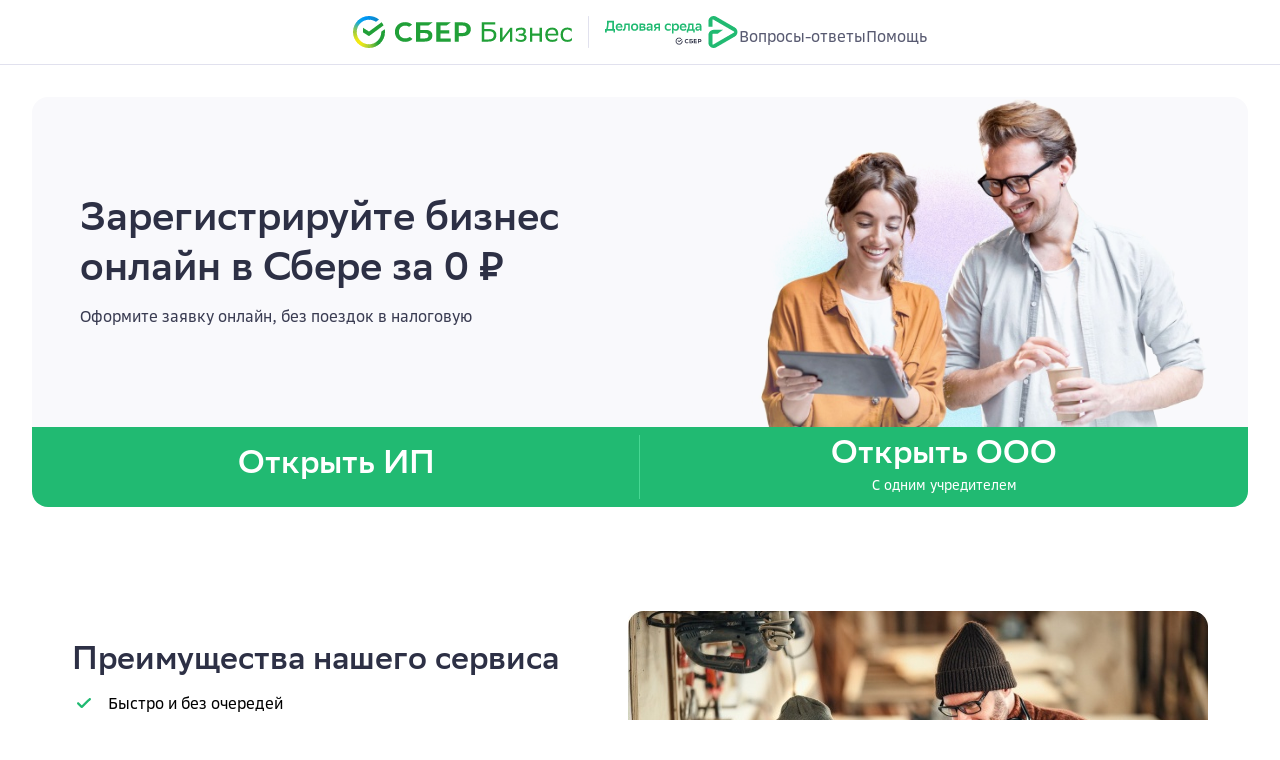

--- FILE ---
content_type: text/html; charset=UTF-8
request_url: https://rbo.dasreda.ru/?utm_source=dasreda_platform&utm_medium=platform&utm_campaign=article&utm_content=banner1223
body_size: 7777
content:
<!DOCTYPE html>
<html lang="ru">
  <head>
    <meta charset="UTF-8" />
    <meta
      name="viewport"
      content="width=device-width, initial-scale=1, maximum-scale=1"
    />
    <meta name="msapplication-TileColor" content="#00aba9" />
    <meta name="theme-color" content="#ffffff" />
    <style type="text/css">
      @font-face {
        font-family: 'SB Sans Display';
        src: url('/fonts/SBSansDisplay-Regular.ttf') format('truetype');
        font-weight: 400;
        font-style: normal;
      }

      @font-face {
        font-family: 'SB Sans Display';
        src: url('/fonts/SBSansDisplay-SemiBold.ttf') format('truetype');
        font-weight: 600;
        font-style: normal;
      }

      @font-face {
        font-family: 'SB Sans Interface';
        src: url('/fonts/SBSansUI-Regular.ttf') format('truetype');
        font-weight: 400;
        font-style: normal;
      }

      @font-face {
        font-family: 'SB Sans Interface';
        src: url('/fonts/SBSansUI-Semibold.ttf') format('truetype');
        font-weight: 600;
        font-style: normal;
      }
    </style>

    <!-- статичные мета-теги для главной страницы -->
    <title>
      Регистрация ИП и ООО онлайн - Открыть бизнес удаленно - Деловая среда
    </title>
    <meta
      name="description"
      content="Регистрация ИП и ООО онлайн ★ Зарегистрируйте бизнес легко и быстро не выходя из дома ✔️ Деловая среда ☎️ 8 (800) 550-78-74"
    />
    <meta
      name="keywords"
      content="бизнес ип ооо регистрация рбо рбидос деловая среда"
    />
    <link rel="canonical" href="https://rbo.dasreda.ru/" />
    <link
      rel="icon"
      type="image/png"
      sizes="32x32"
      href="/landing/svg/favicon-120.svg"
    />
    <link
      rel="icon"
      type="image/png"
      sizes="16x16"
      href="/landing/svg/favicon-96.svg"
    />
    <link
      rel="icon"
      type="image/png"
      sizes="32x32"
      href="/landing/svg/favicon-32.svg"
    />
    <link
      rel="icon"
      type="image/png"
      sizes="16x16"
      href="/landing/svg/favicon-16.svg"
    />

    <!-- нативный скрипт для динамического обновления мета-тегов для /faq и /help -->
    <script>
      (function updateMetaTags() {
        const currentPath = window.location.pathname

        // если путь не соответствует /faq и /help завершаем
        if (currentPath !== '/faq' && currentPath !== '/help') return

        const metaDescriptionSelector = 'meta[name="description"]'

        // функция для обновления или создания мета-тега description
        const setMetaDescription = (descriptionContent) => {
          let metaDescriptionElement = document.querySelector(metaDescriptionSelector)
        
          if (metaDescriptionElement) {
            // если мета-тег найден, обновляем содержимое
            metaDescriptionElement.setAttribute('content', descriptionContent)
          } else {
            // если мета-тег не найден, создаем новый и добавляем в head
            metaDescriptionElement = document.createElement('meta')
            metaDescriptionElement.setAttribute('name', 'description')
            metaDescriptionElement.setAttribute('content', descriptionContent)
            document.head.appendChild(metaDescriptionElement)
          }
        }

        // проверяем путь и применяем нужные мета-теги
        if (currentPath === '/faq') {
          document.title = 'Ответы на популярные вопросы о регистрации бизнеса - Деловая среда'
          setMetaDescription('FAQ о регистрации бизнеса ★ Получите ответы на любые вопросы о регистрации ИП и ООО ✔️ Деловая среда ☎️ 8 (800) 550-78-74')
        } else if (currentPath === '/help') {
          document.title = 'Получите помощь в регистрации бизнеса - Деловая среда'
          setMetaDescription('Помощь в регистрации бизнеса онлайн ★ Получите консультацию о регистрации ИП и ООО ✔️ Деловая среда ☎️ 8 (800) 550-78-74.')
        }
      })()
    </script>

    <script async src="https://mc.yandex.ru/metrika/tag.js"></script>
    <script async src="https://mc.yandex.ru/metrika/watch.js"></script>
    <!-- Yandex.Metrika counter -->
    <script type="text/javascript">
      try {
        if (window.location.hostname === 'rbo.dasreda.ru') {
          ;(function (m, e, t, r, i, k, a) {
            m[i] =
              m[i] ||
              function () {
                ;(m[i].a = m[i].a || []).push(arguments)
              }
            m[i].l = 1 * new Date()
            ;(k = e.createElement(t)),
              (a = e.getElementsByTagName(t)[0]),
              (k.async = 1),
              (k.src = r),
              a.parentNode.insertBefore(k, a)
          })(
            window,
            document,
            'script',
            'https://mc.yandex.ru/metrika/tag.js',
            'ym'
          )

          ym(47481808, 'init', {
            clickmap: true,
            trackLinks: true,
            accurateTrackBounce: true,
            webvisor: true,
            trackHash: true,
            ecommerce: "dataLayer",
          })
          ym(31643078, 'init', {
            clickmap: true,
            trackLinks: true,
            accurateTrackBounce: true,
          })
        }
      } catch (err) {
        console.log(err)
      }
    </script>
    <!-- /Yandex.Metrika counter -->
    <!-- Sber Tag Manager -->
    <script>
      try {
        if (window.location.hostname === 'rbo.dasreda.ru') {
          ;(function (w, d, s, l, i) {
            w[l] = w[l] || []
            w[l].push({
              'stm.start': new Date().getTime(),
              event: 'stm_init',
            })
            w['stmUrl'] = 'https://stmtag.ru/'
            var f = d.getElementsByTagName(s)[0],
              j = d.createElement(s),
              dl = l != 'dataLayer' ? '&l=' + l : ''
            j.async = true
            j.src = 'https://stmtag.ru/stm/container/' + i + '.js'
            f.parentNode.insertBefore(j, f)
          })(window, document, 'script', 'dataLayer', 'STM-GJRDN5')
        }
      } catch (err) {
        console.log(err)
      }
    </script>
    <!-- End Sber Tag Manager -->
    <!-- Open Graph -->
    <meta
      property="og:image"
      content="https://rbo.dasreda.ru/landing/img/open_graph.jpg"
    />
    <meta
      property="og:title"
      content="Деловая среда | Регистрация Бизнеса и Дистанционное Открытие Счета"
    />
    <meta
      property="og:description"
      content="Зарегистрируйте бизнес легко и быстро. Откройте ИП или ООО не выходя из дома"
    />

    <script type="module" crossorigin src="/assets/index-LWyuMf0Y.js"></script>
    <link rel="stylesheet" crossorigin href="/assets/index-BNjRMAEJ.css">
  </head>

  <body>
    <header class="html-header from_html">
      <div class="header-content">
        <img class="logo" src="/landing/svg/logo.svg" alt="logo" />
        <div class="header-button-block">
          <a href="/faq" class="header-link">Вопросы-ответы</a>
          <a href="/help" class="header-link">Помощь</a>
        </div>
        <img src="/landing/svg/menu.svg" alt="menu" class="menu-icon" />
      </div>
    </header>
    <div id="alert-portal"></div>

    <div class="modal-back-drop"></div>

    <div class="drop-menu">
      <div class="menu-header">
        <img
          src="/landing/svg/closeIcon.svg"
          alt="close"
          class="close-icon-header-main"
        />
      </div>
      <div class="menu-items">
        <a href="/faq" class="header-link">Вопросы-ответы</a>
        <a href="/help" class="header-link">Помощь</a>
      </div>
    </div>

    <div id="root"></div>
    <script src="/loadStyles.js"></script>
    <main class="from_html">
      <div class="main-block">
        <div class="text-block main">
          <img
            class="illustration main"
            src="./landing/img/main.jpg"
            alt="illustration main"
          />
          <div class="register">
            <h1 class="heading-large main">
              Зарегистрируйте бизнес онлайн в Сбере за 0 ₽
            </h1>
            <div class="plain-text dark">
              Оформите заявку онлайн, без поездок в налоговую
            </div>
          </div>
        </div>
        <div class="button-container">
          <a href="/auth#ip" class="half-button ip main" id="start_ip_button"
            >Открыть ИП</a
          >
          <a
            href="/auth#ooo"
            class="half-button ooo main"
            id="start_ooo_button"
            >
            <span class="mobile-label">Открыть ООО c одним учредителем</span>
            <span class="desktop-label">Открыть ООО</span>
            <span class="sub-label ooo">С одним учредителем</span>
            </a>
        </div>
      </div>

      <div class="middle-block">
        <div class="block-with-image">
          <div class="text-block">
            <h4 class="heading-normal list">Преимущества нашего сервиса</h4>
            <ul class="list-full">
              <li class="list-item">Быстро и без очередей</li>
              <p class="sublist">
                Забудьте про утомительные очереди в налоговой, заполните
                заявку не выходя из дома
              </p>
              <li class="list-item">Без нотариусов и доверенностей</li>
              <p class="sublist">
                Сэкономьте до 4000 ₽, мы передаем все документы в ФНС и банк
                сами, без посредников
              </p>
              <li class="list-item">Никаких дополнительных трат</li>
              <p class="sublist">
                При подаче документов в электронной форме регистрация бизнеса
                и открытие счета — бесплатно
              </p>
            </ul>
          </div>
          <img
            class="illustration list advantages"
            src="./landing/img/advantages.jpg"
            alt="advantages"
          />
        </div>

        <div class="block-with-image middle">
          <img
            class="illustration list opportunities"
            src="./landing/img/opportunities.jpg"
            alt="opportunities"
          />
          <div class="text-block">
            <h4 class="heading-normal list">С нами больше возможностей</h4>
            <ul class="list-full">
              <li class="list-item">Расчетный счет</li>
              <p class="sublist">
                Открытие и обслуживание счета — 0 ₽. Пять минут на подключение
                — и вы сможете принимать платежи
              </p>
              <li class="list-item">Бухгалтерия</li>
              <p class="sublist">
                Расчет налогов и взносов без бухгалтера, отдельный счет для
                налоговых накоплений, создание и отправка платежей за
                несколько секунд, 3% годовых на остаток
              </p>
              <li class="list-item">Мобильный и интернет-банк</li>
              <p class="sublist">
                Управляйте бизнесом с любого устройства. Выгружайте платежи,
                платите партнерам, создавайте счета на оплату и получайте
                выписки глубиной до тысячи операций
              </p>
            </ul>
          </div>
        </div>

        <div class="block-with-image">
          <div class="text-block">
            <h4 class="heading-normal list">Что нужно для старта бизнеса?</h4>
            <ul class="list">
              <li class="list-item">
                Смартфон с ОС Android 8.0+ или iOS 14+
              </li>
              <li class="list-item">
                Вы должны быть старше 18 лет и являться пользователем СберБанк
                Онлайн
              </li>
              <li class="list-item">Общегражданский паспорт и СНИЛС</li>
            </ul>
          </div>
          <img
            class="illustration list business"
            src="./landing/img/business.jpg"
            alt="business"
          />
        </div>
      </div>

      <div class="open-business-wrapper">
        <div class="open-business">
          <h4 class="heading-large">Откройте бизнес легко</h4>
          <div class="button-container second">
            <a href="/auth#ip" class="half-button ip">Открыть ИП</a>
            <a href="/auth#ooo" class="half-button ooo">
              Открыть ООО
              <span class="half-button label">С одним учредителем</span>
            </a>
          </div>
        </div>
      </div>

      <aside class="faq-block">
          <h2 class="faq-heading">Частые вопросы</h2>
      
          <div class="faq-item">
            <div class="faq-question">
              <span class="faq-icon">
                <img src="/landing/svg/chevron-down.svg" alt="▼" />
              </span>
              Какие документы нужны для регистрации ИП?
            </div>
            <div class="faq-answer">
              <ol class="faq-list">
                <li>
                  Скан главного разворота паспорта и страницы с пропиской. Скан временной регистрации, если нет постоянной прописки (предоставляется пользователем)
                </li>
                <li>
                  Номер СНИЛС и ИНН (предоставляются пользователем)
                </li>
                <li>
                  Заявление о государственной регистрации по форме Р21001 с выбранными кодами ОКВЭД (автоматически генерируются сервисом)
                </li>
                <li>
                  При переходе на УСН — Уведомление о переходе на упрощённую систему налогообложения по форме 26.2-1 (автоматически генерируются сервисом)
                </li>
              </ol>
            </div>
          </div>
      
          <div class="faq-item">
            <div class="faq-question">
              <span class="faq-icon">
                <img src="/landing/svg/chevron-down.svg" alt="▼" />
              </span>
              Какие документы нужны для регистрации ООО с одним учредителем?
            </div>
            <div class="faq-answer">
              <ol class="faq-list">
                <li>
                  Сканы главного разворота паспорта и страницы с пропиской (предоставляются пользователем)
                </li>
                <li>
                  Номер СНИЛС и ИНН (предоставляются пользователем)
                </li>
                <li>
                  Заявление о государственной регистрации по форме №Р11001 с выбранными кодами ОКВЭД
                </li>
                <li>
                  При переходе на УСН — Уведомление о переходе на упрощённую систему налогообложения по форме 26.2-1 (автоматически генерируются сервисом)
                </li>
                <li>
                  Решение №1 (автоматически генерируется сервисом, или предоставляется пользователем, если выбран свой устав)
                </li>
                <li>
                  Устав организации (автоматически генерируется сервисом или предоставляется пользователем при наличии. В случае выбора типового устава - не требуется)
                </li>
                <li>
                  Гарантийное письмо на предоставление юридического адреса и подтверждающий документ: копии выписки из ЕГРН или свидетельства о праве собственности (предоставляется пользователем)
                </li>
              </ol>
            </div>
          </div>
      
          <div class="faq-item">
            <div class="faq-question">
              <span class="faq-icon">
                <img src="/landing/svg/chevron-down.svg" alt="▼" />
              </span>
              Как открыть бизнес и расчётный счёт?
            </div>
            <div class="faq-answer">
              <ol class="faq-list">
                <li>Нажмите «Открыть ИП/ООО»</li>
                <li>Авторизуйтесь в сервисе с помощью Сбер ID</li>
                <li>
                  Выберите удобный способ регистрации бизнеса: самостоятельно на нашем сайте или с помощью сотрудника банка (посетив любое отделение СберБанка или назначив встречу с выездным клиентским менеджером)
                </li>
              </ol>
      
              <p class="faq-subheading">
                Процесс регистрации бизнеса и открытия счёта будет состоять из следующих шагов:
              </p>
              <ul class="faq-list last">
                <li>Загрузка фото паспорта и заполнение ваших персональных данных</li>
                <li>Выбор кодов ОКВЭД (виды деятельности) и СНО (системы налогообложения)</li>
                <li>Заполнение данных о компании</li>
                <li>Проверка сгенерированных сервисом документов на корректность введённых данных</li>
                <li>Скачивание мобильного приложения IDPoint для выпуска квалифицированных электронных подписей, с помощью которых вы сможете подписать документы на регистрацию бизнеса и открытие счета</li>
                <li>Очная идентификация личности в отделении банка или с выездным сотрудником с помощью приложения IDPoint</li>
                <li>Подписание документов для регистрации бизнеса и отправка их в ФНС России. <br/> После подписания и отправки документов регистрация бизнеса занимает до 3х рабочих дней. Письмо с результатом придёт вам на почту.</li>
                <li>Выпуск сертификата электронной подписи УЦ ФНС в приложении IDPoint после регистрации бизнеса. С его помощью вы сможете подписать документы на открытие счета</li>
                <li>Подписание документов на открытие счета квалифицированной электронной подписью от УЦ ФНС в приложении IDPoint. После подписания документов на открытие счета, документы направятся в банк и расчётный счёт откроется в течение суток</li>
              </ul>
            </div>
          </div>
      </aside>

      <div class="partners">
        <h4 class="heading-normal centered">
          Наши партнеры объединились, чтобы сделать старт бизнеса проще
        </h4>
        <div class="logos-container">
          <img
            class="partner-logo"
            alt="sber"
            src="./landing/partners/sber_prntr_logo.png"
          />

          <img
            class="partner-logo"
            alt="infotex"
            src="./landing/partners/infotex_prntr_logo.png"
          />

          <a
            href="https://www.nalog.gov.ru/rn77/related_activities/registration_ip_yl/#t2/"
            target="_blank"
          >
            <img
              class="partner-logo"
              alt="fns"
              src="./landing/partners/fns_prntr_logo.png"
            />
          </a>

          <img
            class="partner-logo"
            alt="minek"
            src="./landing/partners/minek_prntr_logo.png"
          />

          <img
            class="partner-logo"
            alt="centralbank"
            src="./landing/partners/centralbank_prntr_logo.png"
          />

          <img
            class="partner-logo"
            alt="fsb"
            src="./landing/partners/fsb_prntr_logo.png"
          />

          <img
            class="partner-logo"
            alt="minsvyazi"
            src="./landing/partners/minscifry_prntr_logo.png"
          />

          <img
            class="partner-logo"
            alt="rosfinmonitoring"
            src="./landing/partners/rosfinmonitoring_prntr_logo.png"
          />
        </div>
      </div>

      <div class="documents-container">
        <div class="documents-block">
          <div class="important-info">
            <h4 class="heading-normal">Важно</h4>
            <div class="plain-text white">
              Если дебетовый или кредитовый оборот по счету за месяц превысит
              50 млн. рублей, будет необходимо посетить филиал СберБанка для
              подтверждения идентификационных сведений. При неявке или отказе
              посещения, ПАО Сбербанк вправе отключить услугу дистанционного
              банковского обслуживания.
            </div>
            <div class="plain-text white">
              Регистрация ООО возможна только с 1 учредителем.
            </div>
          </div>
        </div>
      </div>
    </main>

    <div class="footer-container">
      <footer class="html-footer from_html">
        <hr class="divider" />
        <div class="footer-doc-links">
          <a
            href="https://cdn.dasreda.ru/storage-data/fb2ceef9-8017-4c11-ba75-315abf634a0b/oferta_rbo_redizajn_-20-03-2025.pdf"
            download="Договор оферты"
            class="download-link"
            target="_blank"
            >Оферта использования сервиса</a
          >
          <a
            href="https://cdn.dasreda.ru/storage-data/7577f37a-d9d6-412d-8358-0fd7423929b6/politika_obrabotki_pdn_30062023.pdf"
            download="Политика конфиденциальности"
            class="download-link"
            target="_blank"
            >Политика конфиденциальности</a
          >
        </div>
        <div class="footer-links">
          <p class="footer-text">Служба поддержки:</p>
          <div class="link-with-icon">
            <img src="./landing/svg/mailIcon.svg" alt="" />
            <a href="mailto:support@dasreda.ru" class="phone-button link"
              >support@dasreda.ru</a
            >
          </div>
          <div class="link-with-icon">
            <img src="./landing/svg/phoneIcon.svg" alt="" />
            <a href="tel: 8 (800) 550-78-74" class="phone-button link"
              >8 (800) 550-78-74</a
            >
          </div>
        </div>
        <p class="footer-copy">© 2017-2025 Деловая среда</p>
      </footer>
    </div>

    <script>
      document
        .querySelector('.menu-icon')
        .addEventListener('click', function () {
          document
            .querySelector('.drop-menu')
            .classList.remove('close-animation')
          document
            .querySelector('.modal-back-drop')
            .classList.add('modal-open')
          document.querySelector('.drop-menu').classList.add('modal-open')

          document.querySelector('.drop-menu').classList.add('open-animation')
        })

      document
        .querySelector('.close-icon-header-main')
        .addEventListener('click', function () {
          document
            .querySelector('.drop-menu')
            .classList.remove('open-animation')
          document
            .querySelector('.drop-menu')
            .classList.add('close-animation')
          setTimeout(() => {
            document
              .querySelector('.modal-back-drop')
              .classList.remove('modal-open')
            document
              .querySelector('.drop-menu')
              .classList.remove('modal-open')
          }, 300)
        })
    </script>
    <script>
      document.querySelectorAll('.faq-item').forEach(item => {
        item.querySelector('.faq-question').addEventListener('click', () => {
          item.classList.toggle('open');
        });
      });
    </script>
  </body>
</html>


--- FILE ---
content_type: text/css
request_url: https://rbo.dasreda.ru/assets/index-BNjRMAEJ.css
body_size: 4383
content:
body,main{margin:0;padding:0}main{display:flex;flex-direction:column;justify-content:center;align-items:center;box-sizing:border-box;overflow:hidden}header.html-header{background-color:#fff;max-width:100%;display:flex;justify-content:center;font-family:SB Sans Interface;box-sizing:border-box;font-size:16px;height:65px;font-style:normal;font-weight:400;padding:16px 30px;border-bottom:1px solid #e1e1ee}.header-content{display:flex;justify-content:space-between;margin:0;padding:0;align-items:flex-end}.header-button-block{display:none;gap:24px;align-items:center}.header-link{background-color:transparent;line-height:24px;color:#585a71;text-decoration:none;transition:.3s;white-space:nowrap}.header-link:hover{color:#3a3c52}.menu-icon{display:inline-block;cursor:pointer;height:24px;width:24px}.sber-button{background-color:#21ba72;display:flex;align-items:center;gap:6px;line-height:20px;color:#fff;border-radius:8px;border:none;padding:10px 16px;text-decoration:none;transition:.3s}.sber-button:hover{background-color:#209f6d}.sber-button:active{background-color:#1f8468}.logo{height:32px}footer.html-footer{display:flex;flex-direction:column;justify-content:center;align-items:start;font-weight:400;line-height:20px;margin-right:auto;margin-left:auto;box-sizing:border-box;font-family:SB Sans Interface;font-size:14px;padding:48px 72px;gap:32px;color:#fff;max-width:1366px}.footer-container{background-color:#222539;width:100%}.footer-links{color:#fff;display:flex;gap:32px;margin:0;padding:0}.footer-doc-links{display:flex;gap:32px;flex-wrap:wrap}.download-link{color:#fff;border-bottom:1px solid white;text-decoration:none}.download-link:hover{color:#f6f6fb}.footer-copy{font-style:normal;margin:0;padding:0;color:#71738d}.footer-text{line-height:20px;padding:0;margin:0}.phone-button.link{color:#fff}.link-with-icon{color:#fff;display:flex;align-items:center;gap:6px;max-height:20px;align-self:center;justify-content:center}.main-block{background-color:#fff;display:flex;flex-direction:column;padding:32px 0 0;max-width:1216px}.text-block.main{flex-direction:row-reverse;background-color:#f9f9fc;justify-content:center;align-items:flex-end;gap:0px;max-width:none;position:relative;border-radius:16px 16px 0 0}.register{display:flex;flex-direction:column;justify-content:start;align-self:center;width:100%;flex-grow:2;flex-basis:20%;padding:72px 0 72px 48px;align-items:start}.illustration.main{mix-blend-mode:darken;height:100%;display:flex;object-fit:cover;width:100%;padding:0;flex-basis:80%;flex-grow:1}.sublist{color:#585a71;font-family:SB Sans Interface;font-size:16px;font-style:normal;font-weight:400;line-height:24px;padding:0 0 0 36px;margin:0 0 16px}.text-block{display:flex;flex-direction:column;align-items:start;max-width:556px;justify-content:center;gap:0px}.middle-block{display:flex;flex-direction:column;gap:104px;box-sizing:border-box;padding:104px 72px}.block-with-image{background-color:#fff;display:flex;gap:80px;max-width:1216px;max-height:500px;align-items:center;justify-content:space-between}ul{list-style:none;padding-left:0}.list-full{gap:0px;margin:0;padding:0}.list{display:flex;flex-direction:column;gap:16px}.list-item{font-family:SB Sans Interface;font-size:16px;background-image:url("data:image/svg+xml,%3csvg%20width='24'%20height='24'%20viewBox='0%200%2024%2024'%20fill='none'%20xmlns='http://www.w3.org/2000/svg'%3e%3cpath%20fill-rule='evenodd'%20clip-rule='evenodd'%20d='M7.04905%2011.5764C6.59494%2011.1331%205.84363%2011.1153%205.36812%2011.5397C4.8938%2011.963%204.87478%2012.6663%205.32889%2013.1108L8.89481%2016.6556C9.1183%2016.8745%209.42738%2016.9989%209.75073%2017H9.75548C10.0776%2017%2010.3855%2016.8778%2010.609%2016.6611L18.6654%208.8838C19.1218%208.44272%2019.11%207.73943%2018.638%207.31278C18.1649%206.88503%2017.4124%206.89836%2016.9571%207.33834L9.76143%2014.2857L7.04905%2011.5764Z'%20fill='%2321BA72'/%3e%3c/svg%3e");background-repeat:no-repeat;background-position:left;padding-left:36px;font-style:normal;font-weight:400;line-height:24px}.illustration{max-width:580px;min-width:326px;width:50%;max-height:500px;object-fit:cover;min-height:175px;height:100%;border-radius:8px}.illustration.list{object-fit:cover;width:580px;height:376px}.documents-block{padding:80px 72px 120px;display:flex;box-sizing:border-box;max-width:1366px;margin-left:auto;margin-right:auto;flex-direction:column;gap:80px}.documents-container{background-color:#222539;width:100%}.heading-normal{color:#fff;font-family:SB Sans Display;font-size:32px;font-style:normal;padding:0;margin:0 0 8px;font-weight:600;line-height:40px}.heading-normal.list{color:#2d3045}.plain-text{font-family:SB Sans Interface;font-size:16px;font-style:normal;font-weight:400;text-decoration:none;line-height:24px}.plain-text.white{color:#fff}.plain-text.dark{color:#3a3c52}.important-info{display:flex;flex-direction:column;gap:8px;max-width:880px;background-color:#222539}.divider{background-color:#fff;border:none;height:1px;width:100%;margin-top:-48px}.partners{padding:80px 72px 104px;max-width:1366px;background-color:#fff}.heading-normal.centered{text-align:center;margin:0 0 32px;color:#2d3045}.logos-container{display:flex;justify-content:center;align-items:center;flex-wrap:wrap}.partner-logo{display:block;height:58px;margin:10px 0}.open-business{padding:64px 72px;display:flex;box-sizing:border-box;max-width:1366px;margin-left:auto;margin-right:auto;flex-direction:column;justify-content:center;align-items:center}.open-business-wrapper{width:100%;background-color:#f9f9fc}.button-container{display:flex;justify-content:center;width:100%;max-width:1216px;font-family:SB Sans Display;font-size:32px;font-style:normal;font-weight:600;line-height:40px}.half-button{display:flex;justify-content:center;align-items:center;width:50%;height:80px;font-size:32px;background-color:#21ba72;color:#fff;text-decoration:none;border:none;position:relative;transition:.3s}.half-button:hover{background-color:#209f6d;color:#fff}.half-button:active{background-color:#1f8468;color:#fff}.half-button.ip{border-radius:16px 0 0 16px}.half-button.ip.main{border-radius:0 0 0 16px}.half-button.ooo{display:flex;flex-direction:column;border-radius:0 16px 16px 0}.half-button.label{display:block;text-align:center;font-family:SB Sans Interface;font-size:14px;line-height:24px;margin-top:-5px;height:24px;background-color:transparent;font-weight:400}.half-button.ooo.main{display:flex;flex-direction:column;border-radius:0 0 16px}.mobile-label{display:none}.desktop-label{display:block}.sub-label.ooo{display:block;font-family:SB Sans Interface;font-size:14px;margin-top:-7px;line-height:24px;color:#fff;font-weight:400}.half-button.ip:after{content:"";position:absolute;right:0;top:10%;bottom:10%;width:1px;background-color:#47d793}.heading-large{color:#2d3045;font-family:SB Sans Display;font-size:40px;font-style:normal;padding:0;margin:0 0 32px;font-weight:600}.heading-large.main{margin:0 0 8px;line-height:50px}.mobile-block{border-radius:16px;background-color:#fff;display:none}@keyframes slideShowMobileAnimation{0%{transform:translateY(40rem)}to{transform:translate(0)}}@keyframes slideHideMobileAnimation{0%{transform:translate(0)}to{transform:translateY(40rem)}}@keyframes slideShowAnimation{0%{transform:translate(40rem)}to{transform:translate(0)}}@keyframes slideHideAnimation{0%{transform:translate(0)}to{transform:translate(40rem)}}.modal-back-drop{display:none;position:fixed;top:0;left:0;width:100%;height:100%;background-color:#2d3045;opacity:50%;z-index:100}.drop-menu{margin-top:0;border-radius:0;width:480px;z-index:1000;display:none;height:100vh;position:fixed;bottom:0;height:100%;right:0;background-color:#fff;padding:20px}.close-icon-header-main{cursor:pointer;height:24px;width:24px}.menu-header{display:flex;justify-content:end;padding:20px 24px;border-bottom:1px solid #e1e1ee}.menu-items{display:flex;flex-direction:column;font-family:SB Sans Interface;box-sizing:border-box;font-size:16px;font-style:normal;font-weight:400}.menu-items>:nth-child(n){border-bottom:1px solid #e1e1ee;padding:16px 24px}.modal-open{display:block;margin:0;padding:0}.open-animation{animation:slideShowAnimation .3s linear}.close-animation{animation:slideHideAnimation .3s linear forwards}.faq-block{width:100%;background:#fff;box-sizing:border-box;padding:80px 72px 0;max-width:1216px}.faq-heading{font-family:SB Sans Display;font-size:32px;font-weight:600;color:#2d3045;margin:0 0 24px}.faq-item{border-top:1px solid #e1e1ee}.faq-block .faq-item:first-of-type{border-top:none}.faq-block .faq-item:last-of-type{border-bottom:1px solid #e1e1ee}.faq-question{display:flex;align-items:flex-start;justify-content:flex-start;gap:24px;margin-top:32px;margin-bottom:32px;letter-spacing:0;font-family:SB Sans Interface;font-size:20px;line-height:28px;font-weight:600;color:#2d3045;cursor:pointer;-webkit-user-select:none;user-select:none}.faq-icon{position:relative;width:32px;height:32px;flex-shrink:0;background-color:#f9f9fc;border-radius:50%;display:flex;align-items:center;justify-content:center;transform-origin:center;transition:transform .3s ease,background-color .3s ease}.faq-icon img{width:16px;height:16px;transition:filter .3s ease}.faq-answer{display:none}.faq-list{font-family:SB Sans Interface;font-size:16px;line-height:24px;margin-top:-24px;padding:10px 0 24px 70px;color:#2d3045;font-weight:400}.faq-list.last{list-style:disc;margin-bottom:14px;margin-top:auto;padding-top:0}.faq-subheading{font-family:SB Sans Interface;font-size:16px;font-weight:400;padding-left:50px;color:#2d3045;margin:16px 0 8px}.faq-item.open .faq-answer{display:block}.faq-item.open .faq-icon{background-color:#2d3045;transform:rotate(180deg)}.faq-item.open .faq-icon img{filter:invert(1)}@media (max-width: 1024px){.faq-heading{font-size:24px;margin-bottom:16px}.faq-question{font-size:16px}.faq-icon{width:24px;height:24px}.faq-icon img{width:12px;height:12px}.faq-subheading{font-size:14px}.faq-list{font-size:14px;padding:10px 0 24px 60px}}@media (min-width: 0px) and (max-width: 767px){header.html-header{display:block;padding:16px 22px}.open-animation{animation:slideShowMobileAnimation .3s linear}.close-animation{animation:slideHideMobileAnimation .3s linear forwards}.drop-menu{inset:0;transform:none;padding:0;width:100%}.header-content{gap:0px}.heading-large{font-size:24px}.heading-large.main{font-size:24px;max-width:560px;line-height:32px}.mobile-block{display:block}.open-business{padding:32px 24px}footer.html-footer{padding:32px 24px}.footer-links{flex-direction:column;gap:16px}.button-container{width:90%;display:block;flex-direction:column;height:100%}.half-button{width:100%;border-radius:16px;margin-bottom:10px;font-size:28px;height:76px}.half-button.ip{border-radius:16px}.half-button.ooo{margin-bottom:0;border-radius:16px}.half-button.ip.main{border-radius:8px;height:48px;font-family:SB Sans Interface;font-size:16px;font-style:normal;font-weight:400;line-height:24px}.half-button.ooo.main{border-radius:8px;height:48px;font-family:SB Sans Interface;font-size:16px;margin:0;font-style:normal;font-weight:400;line-height:24px}.mobile-label{display:block}.sub-label.ooo,.desktop-label{display:none}.half-button.ip:after{display:none}.text-block.main{flex-direction:column;width:100%;align-items:center;padding:0;border-radius:0}.text-block{max-width:100%}.register{padding:32px 24px 24px;justify-content:center;align-items:center;background-color:#fff;border-radius:16px 16px 0 0;text-align:center;width:100%;box-sizing:border-box;overflow:hidden}.logo{height:24px}.illustration,.illustration.main,.illustration.list{width:100%;min-width:0}html,body{overflow-x:hidden}.plain-text.dark{font-size:18px}.main-block{padding:32px 24px 0;width:100%;justify-content:center;align-items:center}.middle-block{gap:64px;padding:64px 24px}.block-with-image{flex-direction:column-reverse;gap:32px;max-height:100%}.block-with-image.middle{flex-direction:column;gap:32px}.illustration{width:100%}.heading-normal.list{font-size:24px;line-height:30px}.background-image{height:215px;width:100%}.button-container,.button-container.second{width:100%;margin-inline:auto}.heading-normal{font-size:24px;line-height:30px}.partner-logo{height:34px}.illustration.list{width:100%}.partners{padding:64px 24px}.documents-block{padding:32px 24px 24px}.important-info{margin:0 0 80px}.faq-block{padding:32px 30px 0}.sublist:last-child{margin:0}}@media (min-width: 768px) and (max-width: 1023px){header.html-header{display:block;padding:16px 30px}.header-content{gap:55px}.main-block,.faq-block{padding:32px 30px 0}.block-with-image{align-items:start}.heading-large{font-size:28px}.heading-large.main{line-height:38px}.heading-normal.list{font-size:24px;line-height:30px}.middle-block,.partners{padding:64px 30px}.open-business{padding:32px 30px}.button-container.second{width:624px}.heading-normal{font-size:24px;line-height:30px}.partner-logo{height:36px}.half-button.ip.main,.half-button.ooo.main{height:54px;font-size:24px}.sub-label.ooo{margin-top:-5px}.desktop-label{line-height:30px}.illustration.list.advantages{width:326px;height:428px}.illustration.list.opportunities{width:326px;height:500px}.illustration.list.business{width:326px;height:366px}footer.html-footer{padding:32px 30px}}@media (min-width: 1024px) and (max-width: 1279px){header.html-header{display:block;padding:16px 70px}.block-with-image{align-items:start}.heading-large{font-size:32px}.heading-large.main{line-height:40px}.main-block{padding:32px 72px 0}.heading-normal.list{font-size:32px;line-height:40px}.heading-normal{font-size:28px;line-height:36px}.button-container.second{width:880px}.partner-logo{height:42px}.half-button.ip.main,.half-button.ooo.main{height:68px;font-size:28px}.sub-label.ooo{margin-top:-6px}.illustration.list.advantages{width:424px;height:392px}.illustration.list.opportunities{width:424px;height:464px}.illustration.list.business{width:424px;height:372px}.menu-icon{display:none}.header-button-block{display:flex}}@media (min-width: 1280px){.header-content{justify-content:center;gap:615px}.sub-label.ooo{margin-top:-4px}.heading-large{margin:0 0 40px}.header-button-block{display:flex}.faq-block{padding:80px 42px 0}.menu-icon{display:none}}.rc-virtual-list-scrollbar{width:4px!important}.rc-virtual-list-scrollbar-thumb{background:#c5c7da!important;border-radius:8px!important}.dropDownMenu{padding:8px 0;border:1px solid #e1e1ee;border-radius:8px;box-shadow:0 12px 16px -4px #22253914,0 4px 6px -2px #22253908}.dropDownMenu .ant-select-item-option{min-height:40px;box-sizing:border-box;align-items:center;font-family:SB Sans Interface;font-weight:400}.dropDownMenu .ant-select-item-option-content{white-space:normal}.dropDownMenu .ant-select-item-option-active{background-color:#f9f9fc}.dropDownMenu .ant-select-item-option-selected{background-color:transparent}.dropDownMenu .ant-select-item-option-selected.ant-select-item-option-active{background-color:#f9f9fc}.placemark{width:24px;height:32px;margin-left:-12px;margin-top:-32px;transition:all .4s ease}.placemark svg{width:100%;height:100%}.placemark.active,.placemark.selected{transform:scale(1.75);margin-top:-44px}.placemark.selected svg path:first-child{fill:#21ba72}.placemark.hovered{transform:scale(1.25);margin-top:-36px}.ymaps-2-1-79-svg-icon-content{font-family:SB Sans Interface!important;font-weight:600!important;font-size:14px!important;line-height:14px!important}


--- FILE ---
content_type: image/svg+xml
request_url: https://rbo.dasreda.ru/landing/svg/logo.svg
body_size: 22264
content:
<svg width="386" height="32" viewBox="0 0 386 32" fill="none" xmlns="http://www.w3.org/2000/svg">
<path d="M219.011 24.2269V21.5482C218.325 22.8638 216.793 23.9099 214.496 23.9099C211.56 23.9099 209.916 22.2773 209.916 18.7586V18.6794C209.916 15.2875 211.528 13.5598 214.432 13.5598C216.315 13.5598 217.926 14.6059 218.868 16.1434V12.8941C217.958 12.2126 216.283 11.5786 214.432 11.5786C210.522 11.5786 207.587 13.9244 207.587 18.6794C207.587 23.4978 210.108 25.8912 214.496 25.8912C216.857 25.907 218.373 25.0828 219.011 24.2269ZM199.146 13.5757C201.331 13.5757 202.975 14.9546 202.975 17.6016V17.6333H194.677C194.981 14.9546 196.545 13.5757 199.146 13.5757ZM199.146 11.5944C195.236 11.5944 192.3 13.9402 192.3 18.6952C192.3 23.5137 194.821 25.907 199.209 25.907C201.922 25.907 203.613 25.0828 204.315 24.2269V21.5482C203.565 22.8638 201.874 23.9099 199.209 23.9099C196.497 23.9099 194.885 22.5309 194.661 19.5511H205.273V18.0612C205.273 14.0195 202.975 11.5944 199.146 11.5944ZM186.62 25.6375H188.917V11.8638H186.62V17.6174H179.295V11.8638H176.998V25.6375H179.295V19.6938H186.62V25.6375ZM162.844 24.2269C163.562 25.0828 165.333 25.907 167.918 25.907C170.998 25.907 173.519 24.5598 173.519 21.4531C173.519 19.6304 172.514 18.6794 170.695 18.3148C172.051 17.6808 172.833 16.9042 172.833 15.1765C172.833 13.0051 171.636 11.5944 168.126 11.5944H168.078C165.94 11.5944 164.057 12.2284 163.004 12.91V16.1592C164.089 14.6218 165.908 13.5757 168.078 13.5757C169.849 13.6232 170.519 14.2889 170.519 15.5886C170.519 17.1261 169.275 17.7918 167.519 17.7918H165.86V19.6145H167.935C170.104 19.6145 171.237 20.1376 171.237 21.5958C171.237 23.1333 169.849 23.9099 167.935 23.9416C165.413 23.9416 163.642 22.8955 162.86 21.5799V24.2269H162.844ZM149.153 25.6375L149.409 25.3047L156.956 15.3033V25.6375H159.254V11.8638H157.228L149.409 22.103V11.8638H147.111V25.6375H149.153ZM135 15.1607C138.989 15.1607 140.76 16.1592 140.76 19.0439C140.76 22.2615 138.766 23.4186 135.08 23.4186H131.362V15.1607H135ZM128.873 25.6375H135.16C140.457 25.6375 143.361 23.4661 143.361 19.2183C143.361 14.8912 140.585 12.9734 135.16 12.9734H131.362V8.56706H142.149V6.36389H128.873V25.6375Z" fill="#21A038"/>
<path fill-rule="evenodd" clip-rule="evenodd" d="M52.3357 22.3637C53.6163 22.3637 54.8573 22.0521 55.9226 21.4638L56.8439 20.9603C56.8439 20.9603 58.1647 21.9344 59.5328 22.9435C57.76 24.8461 55.1445 25.8912 52.1484 25.8912C49.285 25.8912 46.6735 24.8789 44.7948 23.041C42.9225 21.2094 41.8909 18.6708 41.8909 15.8938C41.8909 13.1294 42.9257 10.6279 44.8053 8.85041C46.6735 7.08241 49.2914 6.10938 52.1749 6.10938C54.8329 6.10938 57.1584 6.9181 58.8983 8.44869L59.0956 8.62146L56.1155 10.8198C55.0237 10.0344 53.7528 9.63583 52.3357 9.63583C48.5903 9.63583 45.8706 12.3122 45.8706 15.9998C45.8706 19.6873 48.5891 22.3637 52.3357 22.3637ZM72.2685 13.8751H67.2117V9.5707H75.2844L79.6349 6.36116H63.0563V25.6363H71.7327C76.5987 25.6363 79.3903 23.4295 79.3903 19.5808C79.3903 15.9018 76.8602 13.8751 72.2685 13.8751ZM71.545 22.4268H67.2117V17.0836H71.545C74.183 17.0836 75.4115 17.9771 75.4115 19.7547C75.4106 21.5714 74.11 22.4268 71.545 22.4268ZM97.82 6.36116L93.4697 9.5707H87.4144V14.2832H96.2898V17.4927H87.4144V22.4268H97.82V25.6363H83.2588V6.36116H97.82ZM101.688 6.36116H109.616C114.676 6.36116 117.818 9.00468 117.818 13.2593C117.818 17.5139 114.675 20.1765 109.616 20.1765H105.844V25.6363H101.688V6.36116ZM105.844 16.967H109.527C112.191 16.967 113.656 15.6537 113.656 13.2689C113.656 10.8839 112.19 9.5707 109.527 9.5707H105.844V16.967Z" fill="#21A038"/>
<mask id="mask0_38961_725" style="mask-type:luminance" maskUnits="userSpaceOnUse" x="0" y="0" width="32" height="33">
<path d="M32 0.000244141H0V32.0002H32V0.000244141Z" fill="white"/>
</mask>
<g mask="url(#mask0_38961_725)">
<path d="M3.69533 16.0002C3.69533 15.7938 3.70063 15.5894 3.71121 15.3851L0.0201181 15.2008C0.00741207 15.4655 0 15.7324 0 16.0002C0 20.4187 1.79048 24.419 4.6864 27.3139L7.30382 24.6964C5.07497 22.4686 3.69533 19.3927 3.69533 16.0002Z" fill="url(#paint0_linear_38961_725)"/>
<path d="M15.9989 3.69662C16.2053 3.69662 16.4097 3.70404 16.6141 3.71355L16.7983 0.0203622C16.5336 0.00765621 16.2667 0.000244141 15.9989 0.000244141C11.5804 0.000244141 7.58008 1.79073 4.68524 4.68661L7.30267 7.30407C9.53045 5.07629 12.6074 3.69662 15.9989 3.69662Z" fill="url(#paint1_linear_38961_725)"/>
<path d="M15.999 28.3049C15.7925 28.3049 15.5882 28.2996 15.3838 28.289L15.1996 31.9802C15.4643 31.9927 15.7311 32.0002 15.999 32.0002C20.4175 32.0002 24.4178 30.2097 27.3126 27.3138L24.6952 24.6964C22.4674 26.9242 19.3915 28.3049 15.999 28.3049Z" fill="url(#paint2_linear_38961_725)"/>
<path d="M22.9352 5.84394L26.0472 3.5505C23.3005 1.33119 19.8054 0.000244141 15.9988 0.000244141V3.69662C18.5707 3.69662 20.9595 4.4897 22.9352 5.84394Z" fill="url(#paint3_linear_38961_725)"/>
<path d="M31.9989 16.0003C31.9989 15.0219 31.9111 14.0637 31.7429 13.134L28.2984 15.6721C28.3016 15.7811 28.3027 15.8902 28.3027 16.0003C28.3027 19.613 26.7377 22.8668 24.2495 25.12L26.7324 27.8645C29.9672 24.9379 31.9989 20.7068 31.9989 16.0003Z" fill="#21A038"/>
<path d="M15.9988 28.3049C12.3861 28.3049 9.13235 26.74 6.87914 24.2517L4.13464 26.7347C7.06232 29.9682 11.2934 32.0002 15.9988 32.0002V28.3049Z" fill="url(#paint4_linear_38961_725)"/>
<path d="M7.74854 6.88048L5.26557 4.13599C2.0319 7.06367 0 11.2948 0 16.0002H3.69638C3.69533 12.3875 5.26028 9.13369 7.74854 6.88048Z" fill="url(#paint5_linear_38961_725)"/>
<path d="M28.6604 6.21875C29.4164 7.19501 30.0623 8.26125 30.578 9.39949L15.9989 20.1435L9.90851 16.3253V11.7321L15.9989 15.5502L28.6604 6.21875Z" fill="#21A038"/>
</g>
<path fill-rule="evenodd" clip-rule="evenodd" d="M235.511 32.0002C235.235 32.0002 235.011 31.7764 235.011 31.5002L235.011 0.500244C235.011 0.224102 235.235 0.000244131 235.511 0.000244119C235.788 0.000244107 236.011 0.224102 236.011 0.500244L236.011 31.5002C236.011 31.7764 235.788 32.0002 235.511 32.0002Z" fill="#E1E1EE"/>
<path d="M381.865 11.5054L363.211 0.703469C361.59 -0.234164 359.656 -0.234164 358.038 0.703469C356.417 1.6411 355.45 3.32078 355.45 5.19806V10.7674H359.401V4.06483C359.401 3.61719 359.885 3.33489 360.273 3.56073L380.954 15.5362C381.342 15.76 381.342 16.3206 380.954 16.5464L360.273 28.5219C359.885 28.7458 359.401 28.4655 359.401 28.0178V18.3673C359.401 18.0446 359.66 17.7845 359.982 17.7845H364.62L369.88 13.8787V13.8465H360.681C357.796 13.8465 355.45 16.1996 355.45 19.0932V26.8019C355.45 28.6772 356.417 30.3589 358.038 31.2965C358.848 31.7663 359.736 32.0002 360.625 32.0002C361.514 32.0002 362.403 31.7663 363.213 31.2965L381.867 20.4946C383.488 19.5569 384.455 17.8773 384.455 16C384.455 14.1227 383.486 12.443 381.865 11.5054Z" fill="#21BA72"/>
<path d="M324.863 21.8465C325.291 21.6817 325.747 21.6033 326.204 21.6152C326.977 21.6311 327.724 21.9038 328.331 22.3927L327.647 22.8956C327.235 22.6135 326.754 22.4523 326.259 22.4283C326.242 22.4275 326.225 22.4269 326.208 22.4263C326.18 22.4255 326.152 22.4251 326.123 22.4252C325.454 22.4237 324.809 22.673 324.311 23.123C323.795 23.5889 323.46 24.2498 323.424 24.9879C323.421 25.0327 323.42 25.0775 323.42 25.1228C323.42 25.8223 323.688 26.4602 324.127 26.94C324.381 27.2171 324.688 27.4384 325.03 27.5899C325.333 27.7245 325.658 27.8015 325.988 27.8175C326.031 27.8197 326.074 27.8205 326.117 27.8206L326.123 27.8206C326.793 27.822 327.438 27.5722 327.936 27.1221C328.483 26.6283 328.826 25.8423 328.826 25.0505C328.826 25.0323 328.826 25.0863 328.826 25.0682L328.826 25.0505L329.582 24.494C329.619 24.6981 329.639 24.9082 329.639 25.1228C329.639 26.0914 329.245 26.9685 328.609 27.6031C328.259 27.9517 327.843 28.2229 327.384 28.399C326.945 28.5678 326.478 28.646 326.009 28.6294C325.559 28.6159 325.115 28.515 324.701 28.3316C324.305 28.1564 323.945 27.9094 323.638 27.603C323.002 26.9685 322.608 26.0913 322.608 25.1228C322.608 24.0907 323.054 23.1629 323.765 22.5211C324.087 22.2304 324.459 22.0018 324.863 21.8465Z" fill="#2D3045"/>
<path d="M343.084 23.7147L344.04 23.0116H340.841V27.2338H344.039V26.5312H341.754V25.45H343.704V24.7472H341.754V23.7149L343.084 23.7147Z" fill="#2D3045"/>
<path fill-rule="evenodd" clip-rule="evenodd" d="M338.427 24.6576H337.316V23.7147H339.089L340.045 23.0116H336.403V27.2338H338.309C339.378 27.2338 339.991 26.7503 339.991 25.9074C339.991 25.1016 339.436 24.6576 338.427 24.6576ZM338.268 26.5307H337.316V25.3604H338.268C338.847 25.3604 339.117 25.5563 339.117 25.9457C339.117 26.3434 338.832 26.5307 338.268 26.5307Z" fill="#2D3045"/>
<path fill-rule="evenodd" clip-rule="evenodd" d="M346.631 23.0118H344.889V27.2338H345.802V26.038H346.631C347.743 26.038 348.433 25.4547 348.433 24.5227C348.433 23.5908 347.742 23.0118 346.631 23.0118ZM346.612 25.3349H345.802V23.7147H346.612C347.197 23.7147 347.519 24.0022 347.519 24.5247C347.519 25.0471 347.196 25.3349 346.612 25.3349Z" fill="#2D3045"/>
<path d="M335.038 26.2087C334.804 26.3375 334.33 26.5163 334.048 26.5163C333.225 26.5163 332.628 25.9301 332.628 25.1224C332.628 24.3146 333.225 23.7284 334.048 23.7284C334.36 23.7284 334.639 23.8158 334.878 23.9876L335.533 23.5061C335.151 23.1708 334.597 22.9557 334.013 22.9557C333.379 22.9557 332.804 23.169 332.394 23.5559C331.981 23.9455 331.753 24.4932 331.753 25.0987C331.753 25.707 331.98 26.263 332.392 26.6643C332.804 27.0669 333.378 27.2887 334.007 27.2887C334.665 27.2887 335.24 27.0597 335.629 26.6431L335.038 26.2087Z" fill="#2D3045"/>
<path d="M328.905 22.9776C329.071 23.1918 329.213 23.4257 329.326 23.675L326.124 26.031L324.785 25.1938V24.1869L326.124 25.024L328.905 22.9776Z" fill="#2D3045"/>
<path d="M253.074 13.047C253.214 12.7075 253.34 12.335 253.452 11.9295C253.573 11.524 253.675 11.0714 253.759 10.5716C253.853 10.0624 253.927 9.50127 253.983 8.88832C254.039 8.26594 254.072 7.57754 254.081 6.82313L254.109 4.77209H260.989V13.047H262.122V16.5125H260.486V14.6737H253.647V16.5125H252.011V13.047H253.074ZM255.703 6.86557C255.647 9.43055 255.34 11.491 254.78 13.047H259.241V6.39878H255.703V6.86557Z" fill="#21BA72"/>
<path d="M268.958 13.9664C268.874 14.0701 268.753 14.1739 268.595 14.2776C268.436 14.3719 268.245 14.4615 268.021 14.5464C267.798 14.6312 267.546 14.6972 267.266 14.7444C266.996 14.7915 266.702 14.8151 266.385 14.8151C265.22 14.8245 264.316 14.5181 263.672 13.8957C263.029 13.2639 262.707 12.335 262.707 11.1091C262.707 10.5244 262.791 10.0058 262.959 9.55314C263.136 9.09107 263.383 8.70443 263.7 8.39324C264.017 8.08205 264.39 7.8463 264.819 7.68599C265.257 7.52567 265.742 7.44552 266.273 7.44552C267.29 7.45495 268.082 7.76143 268.651 8.36495C269.229 8.96848 269.518 9.82661 269.518 10.9394V11.6183H264.33C264.46 12.7971 265.164 13.3865 266.441 13.3865C267.084 13.3865 267.616 13.278 268.035 13.0611C268.464 12.8442 268.772 12.5802 268.958 12.269V13.9664ZM266.231 8.88832C265.7 8.88832 265.276 9.02034 264.959 9.28438C264.642 9.54842 264.441 9.93506 264.358 10.4443H267.882C267.863 9.96335 267.709 9.58614 267.42 9.31267C267.131 9.02977 266.735 8.88832 266.231 8.88832Z" fill="#21BA72"/>
<path d="M275.136 9.05806H272.871L272.829 9.9492C272.782 11.0525 272.684 11.9248 272.535 12.566C272.395 13.2073 272.218 13.6929 272.004 14.023C271.789 14.3436 271.552 14.5464 271.291 14.6312C271.03 14.7161 270.764 14.7585 270.493 14.7585C270.363 14.7585 270.232 14.7491 270.102 14.7302C269.981 14.7208 269.883 14.7067 269.808 14.6878V12.9763C269.92 13.014 270.041 13.0328 270.172 13.0328C270.321 13.0328 270.461 13.0045 270.591 12.948C270.731 12.882 270.852 12.7216 270.955 12.467C271.057 12.2124 271.141 11.8258 271.207 11.3071C271.281 10.7885 271.333 10.0671 271.36 9.14293L271.416 7.60112H276.758V14.6737H275.136V9.05806Z" fill="#21BA72"/>
<path d="M281.597 14.8293C281.047 14.8293 280.553 14.7538 280.115 14.6029C279.676 14.4426 279.299 14.2069 278.982 13.8957C278.665 13.5845 278.422 13.1979 278.255 12.7358C278.087 12.2737 278.003 11.7315 278.003 11.1091C278.003 10.4961 278.092 9.96335 278.269 9.5107C278.446 9.04863 278.693 8.66671 279.01 8.36495C279.327 8.05376 279.709 7.82272 280.157 7.67184C280.604 7.52096 281.103 7.44552 281.653 7.44552C282.194 7.44552 282.683 7.52567 283.121 7.68599C283.569 7.8463 283.946 8.08205 284.254 8.39324C284.571 8.70443 284.813 9.09107 284.981 9.55314C285.149 10.0152 285.233 10.5527 285.233 11.1657C285.233 11.7786 285.144 12.3162 284.967 12.7782C284.79 13.2309 284.543 13.6081 284.226 13.9098C283.909 14.2116 283.527 14.4426 283.079 14.6029C282.632 14.7538 282.138 14.8293 281.597 14.8293ZM279.667 11.1515C279.667 11.9342 279.84 12.5048 280.184 12.8631C280.529 13.212 281.01 13.3865 281.625 13.3865C282.249 13.3865 282.73 13.2073 283.065 12.8489C283.401 12.4812 283.569 11.9201 283.569 11.1657V11.1232C283.569 10.3406 283.391 9.77475 283.037 9.42583C282.692 9.06749 282.212 8.88832 281.597 8.88832C280.972 8.89775 280.492 9.08635 280.157 9.45412C279.83 9.81247 279.667 10.3641 279.667 11.1091V11.1515Z" fill="#21BA72"/>
<path d="M286.461 7.60112H289.985C290.824 7.60112 291.42 7.74257 291.775 8.02547C292.129 8.29894 292.306 8.70443 292.306 9.24195C292.306 9.6663 292.199 10.0199 291.984 10.3028C291.779 10.5763 291.486 10.7602 291.103 10.8545C291.327 10.8828 291.532 10.9346 291.719 11.0101C291.915 11.0761 292.078 11.1751 292.208 11.3071C292.348 11.4392 292.455 11.6089 292.53 11.8164C292.614 12.0238 292.656 12.2784 292.656 12.5802C292.656 13.2592 292.432 13.7778 291.984 14.1362C291.546 14.4945 290.866 14.6737 289.943 14.6737H286.461V7.60112ZM289.789 13.3016C290.227 13.3016 290.544 13.2356 290.74 13.1036C290.936 12.9621 291.034 12.7499 291.034 12.467C291.034 12.1558 290.936 11.9437 290.74 11.8305C290.553 11.7079 290.269 11.6466 289.887 11.6466H288.097V13.3016H289.789ZM289.593 10.4584C289.919 10.4584 290.181 10.4018 290.376 10.2887C290.572 10.1661 290.67 9.95392 290.67 9.65216C290.67 9.38811 290.581 9.20894 290.404 9.11464C290.227 9.02034 289.961 8.97319 289.607 8.97319L288.097 8.98734V10.4584H289.593Z" fill="#21BA72"/>
<path d="M294.037 8.09619C294.27 7.91702 294.592 7.76614 295.002 7.64355C295.422 7.52096 295.935 7.45966 296.54 7.45966C297.566 7.45966 298.33 7.65298 298.834 8.03961C299.337 8.42625 299.589 9.08164 299.589 10.0058V14.6737H298.051V13.4006C297.883 13.8155 297.594 14.1503 297.184 14.4049C296.783 14.6595 296.303 14.7868 295.743 14.7868C295.035 14.7868 294.48 14.5982 294.079 14.221C293.688 13.8344 293.492 13.2922 293.492 12.5943C293.492 12.1888 293.562 11.8541 293.702 11.59C293.842 11.326 294.037 11.1185 294.289 10.9676C294.541 10.8073 294.844 10.6942 295.198 10.6282C295.552 10.5622 295.944 10.5292 296.373 10.5292H297.953V10.218C297.953 9.71817 297.832 9.37397 297.589 9.18537C297.356 8.99677 297.007 8.90246 296.54 8.90246C295.897 8.90246 295.38 9.02034 294.988 9.25609C294.597 9.48241 294.28 9.78418 294.037 10.1614V8.09619ZM296.261 13.3016C296.54 13.3016 296.778 13.2686 296.974 13.2026C297.179 13.1271 297.352 13.0375 297.491 12.9338C297.631 12.8207 297.738 12.6981 297.813 12.566C297.888 12.434 297.934 12.3067 297.953 12.1841V11.6042H296.568C296.084 11.6042 295.725 11.6608 295.492 11.7739C295.259 11.8871 295.142 12.104 295.142 12.4246C295.142 12.6981 295.235 12.915 295.422 13.0753C295.618 13.2262 295.897 13.3016 296.261 13.3016Z" fill="#21BA72"/>
<path d="M305.448 12.3397H303.825L302.413 14.6737H300.609L302.231 12.1134C301.812 11.9437 301.495 11.6938 301.28 11.3637C301.066 11.0242 300.959 10.6235 300.959 10.1614C300.959 9.27495 301.21 8.62899 301.714 8.2235C302.217 7.80858 303.014 7.60112 304.105 7.60112H307.084V14.6737H305.448V12.3397ZM304.147 9.05806C303.597 9.05806 303.201 9.13822 302.958 9.29853C302.716 9.45884 302.595 9.74646 302.595 10.1614C302.604 10.4537 302.707 10.68 302.902 10.8403C303.098 10.9912 303.411 11.0667 303.839 11.0667H305.448V9.05806H304.147Z" fill="#21BA72"/>
<path d="M317.715 13.9664C317.556 14.1644 317.272 14.3578 316.862 14.5464C316.452 14.735 315.962 14.8293 315.394 14.8293C314.834 14.8293 314.326 14.7538 313.869 14.6029C313.412 14.4426 313.021 14.2069 312.695 13.8957C312.368 13.5845 312.117 13.1979 311.939 12.7358C311.762 12.2737 311.674 11.7315 311.674 11.1091C311.674 10.5056 311.762 9.97749 311.939 9.52485C312.126 9.06278 312.382 8.68086 312.709 8.3791C313.035 8.0679 313.426 7.83687 313.883 7.68599C314.34 7.52567 314.848 7.44552 315.407 7.44552C315.883 7.45495 316.316 7.52096 316.708 7.64355C317.1 7.76614 317.412 7.91702 317.645 8.09619V10.1614C317.403 9.78418 317.095 9.48241 316.722 9.25609C316.358 9.02034 315.92 8.89775 315.407 8.88832C314.736 8.88832 314.224 9.06749 313.869 9.42583C313.515 9.78418 313.338 10.3217 313.338 11.0384V11.2506C313.338 11.9861 313.52 12.5283 313.883 12.8772C314.256 13.2167 314.774 13.3865 315.435 13.3865C316.023 13.3865 316.503 13.278 316.876 13.0611C317.258 12.8442 317.538 12.5802 317.715 12.269V13.9664Z" fill="#21BA72"/>
<path d="M318.93 7.60112H320.468V9.07221C320.533 8.87417 320.627 8.68086 320.748 8.49226C320.878 8.29423 321.041 8.11977 321.237 7.96889C321.442 7.81801 321.685 7.69542 321.964 7.60112C322.244 7.50681 322.57 7.45966 322.943 7.45966C323.391 7.45966 323.796 7.53039 324.16 7.67184C324.533 7.80386 324.85 8.01132 325.111 8.29423C325.381 8.57713 325.591 8.94019 325.74 9.3834C325.889 9.82661 325.964 10.3594 325.964 10.9818C325.964 11.6796 325.889 12.2737 325.74 12.7641C325.591 13.245 325.376 13.6411 325.097 13.9523C324.826 14.254 324.495 14.4756 324.104 14.6171C323.712 14.7585 323.279 14.8293 322.803 14.8293C322.244 14.8293 321.773 14.7067 321.391 14.4615C321.018 14.2163 320.743 13.9287 320.566 13.5986V17.4037H318.93V7.60112ZM320.566 11.3779C320.566 12.0191 320.734 12.5142 321.069 12.8631C321.405 13.2026 321.862 13.3723 322.44 13.3723C323.102 13.3723 323.582 13.1979 323.88 12.8489C324.178 12.4906 324.328 11.8918 324.328 11.0525C324.328 10.2793 324.155 9.73231 323.81 9.41169C323.475 9.09107 323.027 8.93076 322.468 8.93076C321.824 8.93076 321.349 9.1005 321.041 9.43998C320.743 9.77946 320.585 10.2462 320.566 10.8403V11.3779Z" fill="#21BA72"/>
<path d="M332.947 13.9664C332.863 14.0701 332.742 14.1739 332.583 14.2776C332.425 14.3719 332.234 14.4615 332.01 14.5464C331.786 14.6312 331.535 14.6972 331.255 14.7444C330.985 14.7915 330.691 14.8151 330.374 14.8151C329.209 14.8245 328.304 14.5181 327.661 13.8957C327.018 13.2639 326.696 12.335 326.696 11.1091C326.696 10.5244 326.78 10.0058 326.948 9.55314C327.125 9.09107 327.372 8.70443 327.689 8.39324C328.006 8.08205 328.379 7.8463 328.808 7.68599C329.246 7.52567 329.731 7.44552 330.262 7.44552C331.278 7.45495 332.071 7.76143 332.639 8.36495C333.217 8.96848 333.506 9.82661 333.506 10.9394V11.6183H328.318C328.449 12.7971 329.153 13.3865 330.43 13.3865C331.073 13.3865 331.605 13.278 332.024 13.0611C332.453 12.8442 332.761 12.5802 332.947 12.269V13.9664ZM330.22 8.88832C329.689 8.88832 329.265 9.02034 328.948 9.28438C328.631 9.54842 328.43 9.93506 328.346 10.4443H331.87C331.852 9.96335 331.698 9.58614 331.409 9.31267C331.12 9.02977 330.724 8.88832 330.22 8.88832Z" fill="#21BA72"/>
<path d="M334.622 13.1743C334.715 12.9197 334.799 12.6415 334.874 12.3397C334.958 12.0285 335.028 11.6796 335.083 11.293C335.139 10.9064 335.181 10.4773 335.209 10.0058C335.237 9.52485 335.251 8.99205 335.251 8.40739V7.60112H340.621V13.1743H341.684V16.5125H340.202V14.6737H335.293V16.5125H333.811V13.1743H334.622ZM336.776 9.2278C336.757 10.0482 336.706 10.7743 336.622 11.4061C336.538 12.0285 336.398 12.6179 336.202 13.1743H338.985V9.05806H336.776V9.2278Z" fill="#21BA72"/>
<path d="M342.881 8.09619C343.114 7.91702 343.435 7.76614 343.846 7.64355C344.265 7.52096 344.778 7.45966 345.384 7.45966C346.409 7.45966 347.174 7.65298 347.677 8.03961C348.181 8.42625 348.432 9.08164 348.432 10.0058V14.6737H346.894V13.4006C346.726 13.8155 346.437 14.1503 346.027 14.4049C345.626 14.6595 345.146 14.7868 344.587 14.7868C343.878 14.7868 343.324 14.5982 342.923 14.221C342.531 13.8344 342.335 13.2922 342.335 12.5943C342.335 12.1888 342.405 11.8541 342.545 11.59C342.685 11.326 342.881 11.1185 343.132 10.9676C343.384 10.8073 343.687 10.6942 344.041 10.6282C344.396 10.5622 344.787 10.5292 345.216 10.5292H346.796V10.218C346.796 9.71817 346.675 9.37397 346.433 9.18537C346.2 8.99677 345.85 8.90246 345.384 8.90246C344.741 8.90246 344.223 9.02034 343.832 9.25609C343.44 9.48241 343.123 9.78418 342.881 10.1614V8.09619ZM345.104 13.3016C345.384 13.3016 345.622 13.2686 345.817 13.2026C346.022 13.1271 346.195 13.0375 346.335 12.9338C346.475 12.8207 346.582 12.6981 346.656 12.566C346.731 12.434 346.778 12.3067 346.796 12.1841V11.6042H345.412C344.927 11.6042 344.568 11.6608 344.335 11.7739C344.102 11.8871 343.985 12.104 343.985 12.4246C343.985 12.6981 344.079 12.915 344.265 13.0753C344.461 13.2262 344.741 13.3016 345.104 13.3016Z" fill="#21BA72"/>
<defs>
<linearGradient id="paint0_linear_38961_725" x1="5.43342" y1="26.8517" x2="1.3948" y2="15.1777" gradientUnits="userSpaceOnUse">
<stop offset="0.1444" stop-color="#F2E913"/>
<stop offset="0.3037" stop-color="#E7E518"/>
<stop offset="0.5823" stop-color="#CADB26"/>
<stop offset="0.891" stop-color="#A3CD39"/>
</linearGradient>
<linearGradient id="paint1_linear_38961_725" x1="5.7411" y1="5.34125" x2="16.1429" y2="1.37732" gradientUnits="userSpaceOnUse">
<stop offset="0.0592" stop-color="#0FA8E0"/>
<stop offset="0.5385" stop-color="#0099F9"/>
<stop offset="0.9234" stop-color="#0291EB"/>
</linearGradient>
<linearGradient id="paint2_linear_38961_725" x1="14.9561" y1="29.7707" x2="26.7187" y2="27.1122" gradientUnits="userSpaceOnUse">
<stop offset="0.1226" stop-color="#A3CD39"/>
<stop offset="0.2846" stop-color="#86C339"/>
<stop offset="0.8693" stop-color="#21A038"/>
</linearGradient>
<linearGradient id="paint3_linear_38961_725" x1="15.2256" y1="1.23937" x2="25.2825" y2="4.34235" gradientUnits="userSpaceOnUse">
<stop offset="0.0566" stop-color="#0291EB"/>
<stop offset="0.79" stop-color="#0C8ACB"/>
</linearGradient>
<linearGradient id="paint4_linear_38961_725" x1="5.06151" y1="26.2854" x2="16.0085" y2="30.3755" gradientUnits="userSpaceOnUse">
<stop offset="0.1324" stop-color="#F2E913"/>
<stop offset="0.2977" stop-color="#EBE716"/>
<stop offset="0.5306" stop-color="#D9E01F"/>
<stop offset="0.8023" stop-color="#BBD62D"/>
<stop offset="0.9829" stop-color="#A3CD39"/>
</linearGradient>
<linearGradient id="paint5_linear_38961_725" x1="1.37587" y1="16.4485" x2="5.77004" y2="5.01767" gradientUnits="userSpaceOnUse">
<stop offset="0.0698" stop-color="#A3CD39"/>
<stop offset="0.2599" stop-color="#81C55F"/>
<stop offset="0.9216" stop-color="#0FA8E0"/>
</linearGradient>
</defs>
</svg>

--- FILE ---
content_type: image/svg+xml
request_url: https://rbo.dasreda.ru/landing/svg/menu.svg
body_size: 708
content:
<svg width="24" height="24" viewBox="0 0 24 24" fill="none" xmlns="http://www.w3.org/2000/svg">
<mask id="mask0_727_361" style="mask-type:alpha" maskUnits="userSpaceOnUse" x="4" y="6" width="16" height="12">
<path fill-rule="evenodd" clip-rule="evenodd" d="M19.3846 8H4.61538C4.27897 8 4 7.66 4 7.25C4 6.84 4.27897 6.5 4.61538 6.5H19.3846C19.721 6.5 20 6.84 20 7.25C20 7.66 19.721 8 19.3846 8ZM19.3846 12.75H4.61538C4.27897 12.75 4 12.41 4 12C4 11.59 4.27897 11.25 4.61538 11.25H19.3846C19.721 11.25 20 11.59 20 12C20 12.41 19.721 12.75 19.3846 12.75ZM4.61538 17.5H19.3846C19.721 17.5 20 17.16 20 16.75C20 16.34 19.721 16 19.3846 16H4.61538C4.27897 16 4 16.34 4 16.75C4 17.16 4.27897 17.5 4.61538 17.5Z" fill="#2D3045"/>
</mask>
<g mask="url(#mask0_727_361)">
<rect width="24" height="24" fill="#2D3045"/>
</g>
</svg>

--- FILE ---
content_type: image/svg+xml
request_url: https://rbo.dasreda.ru/landing/svg/chevron-down.svg
body_size: 374
content:
<svg width="16" height="16" viewBox="0 0 16 16" fill="none" xmlns="http://www.w3.org/2000/svg">
<path fill-rule="evenodd" clip-rule="evenodd" d="M14.1656 5.43433C14.478 5.74675 14.478 6.25328 14.1656 6.5657L8.56559 12.1657C8.25317 12.4781 7.74664 12.4781 7.43422 12.1657L1.83422 6.5657C1.5218 6.25328 1.5218 5.74675 1.83422 5.43433C2.14664 5.12191 2.65317 5.12191 2.96559 5.43433L7.9999 10.4686L13.0342 5.43433C13.3466 5.12191 13.8532 5.12191 14.1656 5.43433Z" fill="#2D3045"/>
</svg>


--- FILE ---
content_type: image/svg+xml
request_url: https://rbo.dasreda.ru/landing/svg/phoneIcon.svg
body_size: 3156
content:
<svg width="20" height="20" viewBox="0 0 20 20" fill="none" xmlns="http://www.w3.org/2000/svg">
<mask id="mask0_347_349" style="mask-type:alpha" maskUnits="userSpaceOnUse" x="1" y="1" width="18" height="18">
<path d="M14.3332 18.5C13.438 18.5 12.4953 18.2865 11.521 17.8753C10.5704 17.4721 9.61184 16.9186 8.67707 16.2465C7.75023 15.5665 6.85508 14.8074 6.00746 13.9772C5.16775 13.1312 4.40727 12.2377 3.73392 11.3205C3.05266 10.3716 2.50606 9.42279 2.11789 8.50558C1.70596 7.52512 1.5 6.57628 1.5 5.68279C1.5 5.06605 1.6109 4.48093 1.82479 3.93535C2.0466 3.37395 2.40308 2.85209 2.8863 2.4014C3.49627 1.80047 4.19338 1.5 4.93802 1.5C5.24697 1.5 5.56384 1.57116 5.83318 1.69767C6.14213 1.84 6.40354 2.05349 6.59366 2.33814L8.4315 4.92372C8.59786 5.15302 8.7246 5.37442 8.81174 5.59581C8.91473 5.83302 8.97018 6.07023 8.97018 6.29954C8.97018 6.6 8.88304 6.89256 8.71668 7.1693C8.59786 7.38279 8.41566 7.61209 8.18593 7.8414L7.64725 8.40279C7.65517 8.42651 7.66309 8.44233 7.67102 8.45814C7.76608 8.62419 7.9562 8.90884 8.3206 9.33581C8.70876 9.7786 9.07316 10.1819 9.43756 10.5535C9.90494 11.0121 10.2931 11.3758 10.6575 11.6763C11.109 12.0558 11.4021 12.2456 11.5764 12.3326L12.1389 11.8028C12.3844 11.5577 12.6221 11.3758 12.8518 11.2572C13.2875 10.9884 13.842 10.9409 14.3966 11.1702C14.6025 11.2572 14.8243 11.3758 15.062 11.5419L17.692 13.4079C17.9851 13.6056 18.199 13.8586 18.3257 14.1591C18.4445 14.4595 18.5 14.7363 18.5 15.013C18.5 15.3926 18.4129 15.7721 18.2465 16.1279C18.0802 16.4837 17.8742 16.7921 17.6128 17.0767C17.1612 17.5749 16.6701 17.9307 16.0997 18.16C15.5531 18.3814 14.959 18.5 14.3332 18.5ZM4.93802 2.68605C4.50233 2.68605 4.09832 2.87581 3.71016 3.25535C3.34576 3.59535 3.09226 3.96698 2.93383 4.37023C2.76747 4.7814 2.68826 5.21628 2.68826 5.68279C2.68826 6.41814 2.86254 7.21674 3.21109 8.03907C3.56757 8.87721 4.06664 9.74698 4.70037 10.6167C5.33411 11.4865 6.05499 12.3326 6.84716 13.1312C7.63933 13.914 8.49487 14.6414 9.37418 15.2819C10.2297 15.9065 11.109 16.4126 11.9804 16.7763C13.335 17.3535 14.6025 17.4879 15.6482 17.053C16.0522 16.887 16.4087 16.634 16.7335 16.2702C16.9157 16.0726 17.0582 15.8591 17.1771 15.606C17.2721 15.4084 17.3197 15.2028 17.3197 14.9972C17.3197 14.8707 17.2959 14.7442 17.2325 14.6019C17.2088 14.5544 17.1612 14.4674 17.0107 14.3647L14.3807 12.4986C14.2223 12.3879 14.0797 12.3088 13.945 12.2535C13.7707 12.1823 13.6994 12.1112 13.4301 12.2772C13.2717 12.3563 13.1291 12.4749 12.9706 12.633L12.3686 13.226C12.0596 13.5265 11.5843 13.5977 11.2199 13.4633L11.0061 13.3684C10.6813 13.1944 10.301 12.9256 9.88118 12.5698C9.50093 12.2456 9.089 11.866 8.58994 11.3758C8.20177 10.9805 7.81361 10.5614 7.4096 10.0949C7.03728 9.66 6.76794 9.28837 6.60158 8.98L6.50652 8.74279C6.45899 8.56093 6.44315 8.45814 6.44315 8.34744C6.44315 8.06279 6.54613 7.80977 6.74418 7.61209L7.3383 6.99535C7.49674 6.83721 7.61556 6.68698 7.69478 6.55256C7.75815 6.44977 7.78192 6.36279 7.78192 6.28372C7.78192 6.22047 7.75816 6.12558 7.71855 6.0307C7.66309 5.90419 7.57596 5.76186 7.46505 5.61163L5.62721 3.01814C5.548 2.90744 5.45294 2.82837 5.33411 2.77302C5.20736 2.71767 5.07269 2.68605 4.93802 2.68605Z" fill="#2D3045"/>
</mask>
<g mask="url(#mask0_347_349)">
<rect width="20" height="20" fill="white"/>
</g>
</svg>


--- FILE ---
content_type: application/javascript; charset=UTF-8
request_url: https://rbo.dasreda.ru/loadStyles.js
body_size: 642
content:
// костыль чтобы еще до загрузки реакта все добро что ниже не отображалось если это не главная
// Функция для проверки URL и изменения стилей
function checkUrlAndUpdateStyle() {
  const currentPath = window.location.pathname

  // Если путь не равен '/', добавляем правило 'display: none' для класса '.from_html'
  if (currentPath !== '/' || location.search.includes('state=')) {
    const style = document.createElement('style')
    style.innerHTML =
      'main.from_html { display: none; } header.from_html { display: none; } footer.from_html.html-footer { display: none; }'
    document.head.appendChild(style)
  }
  // Иначе, удаляем правило, если оно было добавлено ранее
  else {
    Array.from(document.head.getElementsByTagName('style')).forEach(
      (styleEl) => {
        if (
          styleEl.innerHTML.trim() ===
          'main.from_html { display: none; } header.from_html { display: none; } footer.from_html.html-footer { display: none; }'
        ) {
          document.head.removeChild(styleEl)
        }
      }
    )
  }
}

// Проверяем URL и обновляем стиль при загрузке страницы
checkUrlAndUpdateStyle()

// Подписываемся на событие popstate для отслеживания изменений в URL
window.addEventListener('popstate', checkUrlAndUpdateStyle)


--- FILE ---
content_type: image/svg+xml
request_url: https://rbo.dasreda.ru/landing/svg/mailIcon.svg
body_size: 1096
content:
<svg width="20" height="20" viewBox="0 0 20 20" fill="none" xmlns="http://www.w3.org/2000/svg">
<mask id="mask0_347_344" style="mask-type:alpha" maskUnits="userSpaceOnUse" x="1" y="2" width="18" height="16">
<path fill-rule="evenodd" clip-rule="evenodd" d="M5.81395 17.5H14.186C17.2419 17.5 19 15.7973 19 12.8378V7.16216C19 4.2027 17.2419 2.5 14.186 2.5H5.81395C2.75814 2.5 1 4.2027 1 7.16216V12.8378C1 15.7973 2.75814 17.5 5.81395 17.5ZM2.25581 7.16216C2.25581 4.84324 3.41953 3.71622 5.81395 3.71622H14.186C16.5805 3.71622 17.7442 4.84324 17.7442 7.16216V12.8378C17.7442 15.1568 16.5805 16.2838 14.186 16.2838H5.81395C3.41953 16.2838 2.25581 15.1568 2.25581 12.8378V7.16216ZM8.04075 10.0649C8.58493 10.4946 9.29656 10.7054 9.99981 10.7054C10.7031 10.7054 11.4147 10.4946 11.9505 10.0649L14.571 8.03788C14.8473 7.83518 14.8891 7.44599 14.6714 7.18653C14.4621 6.91896 14.0603 6.87843 13.7924 7.08924L11.1719 9.11626C10.5356 9.61086 9.45562 9.61086 8.81935 9.11626L6.19889 7.08924C5.93098 6.87843 5.53749 6.92707 5.31982 7.18653C5.10214 7.44599 5.15237 7.82707 5.42028 8.03788L8.04075 10.0649Z" fill="#2D3045"/>
</mask>
<g mask="url(#mask0_347_344)">
<rect width="20" height="20" fill="white"/>
</g>
</svg>


--- FILE ---
content_type: image/svg+xml
request_url: https://rbo.dasreda.ru/landing/svg/closeIcon.svg
body_size: 797
content:
<svg width="24" height="24" viewBox="0 0 24 24" fill="none" xmlns="http://www.w3.org/2000/svg">
<mask id="mask0_17579_19713" style="mask-type:alpha" maskUnits="userSpaceOnUse" x="6" y="6" width="12" height="12">
<path fill-rule="evenodd" clip-rule="evenodd" d="M16.8486 17.8025C17.112 18.0658 17.5391 18.0658 17.8025 17.8025C18.0658 17.5391 18.0658 17.112 17.8025 16.8486L12.8743 11.9205L17.6435 7.15137C17.9069 6.88798 17.9069 6.46094 17.6435 6.19754C17.3801 5.93415 16.953 5.93415 16.6897 6.19754L11.9205 10.9667L7.31034 6.35652C7.04695 6.09312 6.61991 6.09312 6.35652 6.35652C6.09312 6.61991 6.09312 7.04695 6.35652 7.31034L10.9667 11.9205L6.19754 16.6897C5.93415 16.953 5.93415 17.3801 6.19754 17.6435C6.46094 17.9069 6.88798 17.9069 7.15137 17.6435L11.9205 12.8743L16.8486 17.8025Z" fill="#2D3045"/>
</mask>
<g mask="url(#mask0_17579_19713)">
<rect width="24" height="24" fill="#585A71"/>
</g>
</svg>
